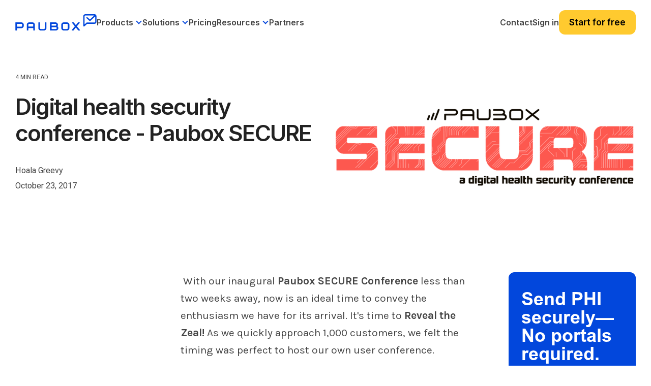

--- FILE ---
content_type: image/svg+xml
request_url: https://www.paubox.com/hubfs/Vector%20(10).svg
body_size: -386
content:
<svg width="28" height="26" viewBox="0 0 28 26" fill="none" xmlns="http://www.w3.org/2000/svg">
<path d="M24.8889 22.4594V0.681641H3.11111V22.4594H0.388885V25.1816H27.6111V22.4594H24.8889ZM15.3611 3.40386V22.4594H12.6389V3.40386H15.3611ZM5.83333 3.40386H9.91666V22.4594H5.83333V3.40386ZM18.0833 22.4594V3.40386H22.1667V22.4594H18.0833Z" fill="#0247DC"/>
</svg>
